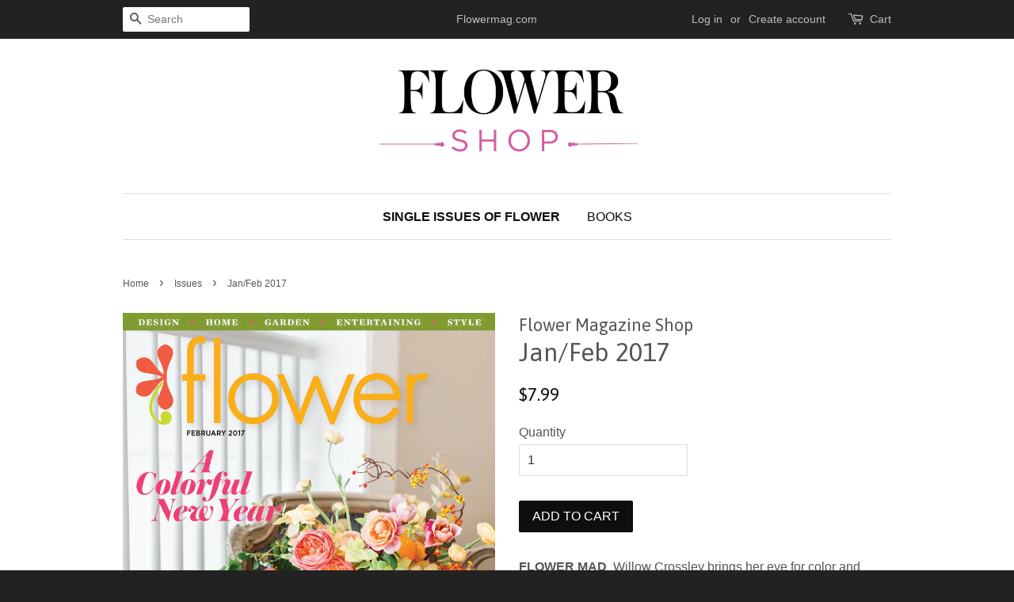

--- FILE ---
content_type: text/html; charset=utf-8
request_url: https://flowermagshop.com/collections/back-issues/products/jan-feb-2017
body_size: 18205
content:
<!doctype html>
<!--[if lt IE 7]><html class="no-js lt-ie9 lt-ie8 lt-ie7" lang="en"> <![endif]-->
<!--[if IE 7]><html class="no-js lt-ie9 lt-ie8" lang="en"> <![endif]-->
<!--[if IE 8]><html class="no-js lt-ie9" lang="en"> <![endif]-->
<!--[if IE 9 ]><html class="ie9 no-js"> <![endif]-->
<!--[if (gt IE 9)|!(IE)]><!--> <html class="no-js"> <!--<![endif]-->
<head>

  <!-- Basic page needs ================================================== -->
  <meta charset="utf-8">
  <meta http-equiv="X-UA-Compatible" content="IE=edge,chrome=1">

  
  <link rel="shortcut icon" href="//flowermagshop.com/cdn/shop/t/4/assets/favicon.png?v=42488399505574022651470970723" type="image/png" />
  

  <!-- Title and description ================================================== -->
  <title>
  Jan/Feb 2017 Issue | Flower Magazine Shop
  </title>

  
  <meta name="description" content="Purchase your copy of the Jan/Feb 2017 issue of Flower Magazine from the Flower Magazine shop. Additional issues of Flower also available for purchase.">
  

  <!-- Social meta ================================================== -->
  

  <meta property="og:type" content="product">
  <meta property="og:title" content="Jan/Feb 2017">
  <meta property="og:url" content="https://flowermagshop.com/products/jan-feb-2017">
  
  <meta property="og:image" content="http://flowermagshop.com/cdn/shop/products/RGB_-_COVER_JanFeb17_newsstand_no_barcode_grande.jpg?v=1571438976">
  <meta property="og:image:secure_url" content="https://flowermagshop.com/cdn/shop/products/RGB_-_COVER_JanFeb17_newsstand_no_barcode_grande.jpg?v=1571438976">
  
  <meta property="og:price:amount" content="7.99">
  <meta property="og:price:currency" content="USD">



  <meta property="og:description" content="Purchase your copy of the Jan/Feb 2017 issue of Flower Magazine from the Flower Magazine shop. Additional issues of Flower also available for purchase.">


<meta property="og:site_name" content="Flower Magazine Shop">


  <meta name="twitter:card" content="summary">



  <meta name="twitter:title" content="Jan/Feb 2017">
  <meta name="twitter:description" content="








FLOWER MAD  Willow Crossley brings her eye for color and pattern to the time-honored art of British floral design
THE WHISPER OF ROSES  In an industry based on artifice, beauty trailblazer Sy">
  <meta name="twitter:image" content="https://flowermagshop.com/cdn/shop/products/RGB_-_COVER_JanFeb17_newsstand_no_barcode_large.jpg?v=1571438976">
  <meta name="twitter:image:width" content="480">
  <meta name="twitter:image:height" content="480">



  <!-- Helpers ================================================== -->
  <link rel="canonical" href="https://flowermagshop.com/products/jan-feb-2017">
  <meta name="viewport" content="width=device-width,initial-scale=1">
  <meta name="theme-color" content="#0e0e0e">

  <!-- CSS ================================================== -->
  <link href="//flowermagshop.com/cdn/shop/t/4/assets/timber.scss.css?v=182857689222256760641653423098" rel="stylesheet" type="text/css" media="all" />
  <link href="//flowermagshop.com/cdn/shop/t/4/assets/theme.scss.css?v=143443903816937000861653423098" rel="stylesheet" type="text/css" media="all" />

  

  
    
    
    <link href="//fonts.googleapis.com/css?family=Asap:400" rel="stylesheet" type="text/css" media="all" />
  




  <!-- Header hook for plugins ================================================== -->
  <script>window.performance && window.performance.mark && window.performance.mark('shopify.content_for_header.start');</script><meta name="facebook-domain-verification" content="n33758mrgtjpv60lm2xb13sfbvhpjh">
<meta name="facebook-domain-verification" content="40rquqa8tyilb516ll5dqn3t8w5bi6">
<meta id="shopify-digital-wallet" name="shopify-digital-wallet" content="/12553241/digital_wallets/dialog">
<meta name="shopify-checkout-api-token" content="80919951ad5e26fc4acbb54d24667a43">
<meta id="in-context-paypal-metadata" data-shop-id="12553241" data-venmo-supported="false" data-environment="production" data-locale="en_US" data-paypal-v4="true" data-currency="USD">
<link rel="alternate" type="application/json+oembed" href="https://flowermagshop.com/products/jan-feb-2017.oembed">
<script async="async" src="/checkouts/internal/preloads.js?locale=en-US"></script>
<link rel="preconnect" href="https://shop.app" crossorigin="anonymous">
<script async="async" src="https://shop.app/checkouts/internal/preloads.js?locale=en-US&shop_id=12553241" crossorigin="anonymous"></script>
<script id="apple-pay-shop-capabilities" type="application/json">{"shopId":12553241,"countryCode":"US","currencyCode":"USD","merchantCapabilities":["supports3DS"],"merchantId":"gid:\/\/shopify\/Shop\/12553241","merchantName":"Flower Magazine Shop","requiredBillingContactFields":["postalAddress","email"],"requiredShippingContactFields":["postalAddress","email"],"shippingType":"shipping","supportedNetworks":["visa","masterCard","amex","discover","elo","jcb"],"total":{"type":"pending","label":"Flower Magazine Shop","amount":"1.00"},"shopifyPaymentsEnabled":true,"supportsSubscriptions":true}</script>
<script id="shopify-features" type="application/json">{"accessToken":"80919951ad5e26fc4acbb54d24667a43","betas":["rich-media-storefront-analytics"],"domain":"flowermagshop.com","predictiveSearch":true,"shopId":12553241,"locale":"en"}</script>
<script>var Shopify = Shopify || {};
Shopify.shop = "shop-flower-magazine.myshopify.com";
Shopify.locale = "en";
Shopify.currency = {"active":"USD","rate":"1.0"};
Shopify.country = "US";
Shopify.theme = {"name":"Minimal","id":123626755,"schema_name":null,"schema_version":null,"theme_store_id":380,"role":"main"};
Shopify.theme.handle = "null";
Shopify.theme.style = {"id":null,"handle":null};
Shopify.cdnHost = "flowermagshop.com/cdn";
Shopify.routes = Shopify.routes || {};
Shopify.routes.root = "/";</script>
<script type="module">!function(o){(o.Shopify=o.Shopify||{}).modules=!0}(window);</script>
<script>!function(o){function n(){var o=[];function n(){o.push(Array.prototype.slice.apply(arguments))}return n.q=o,n}var t=o.Shopify=o.Shopify||{};t.loadFeatures=n(),t.autoloadFeatures=n()}(window);</script>
<script>
  window.ShopifyPay = window.ShopifyPay || {};
  window.ShopifyPay.apiHost = "shop.app\/pay";
  window.ShopifyPay.redirectState = null;
</script>
<script id="shop-js-analytics" type="application/json">{"pageType":"product"}</script>
<script defer="defer" async type="module" src="//flowermagshop.com/cdn/shopifycloud/shop-js/modules/v2/client.init-shop-cart-sync_C5BV16lS.en.esm.js"></script>
<script defer="defer" async type="module" src="//flowermagshop.com/cdn/shopifycloud/shop-js/modules/v2/chunk.common_CygWptCX.esm.js"></script>
<script type="module">
  await import("//flowermagshop.com/cdn/shopifycloud/shop-js/modules/v2/client.init-shop-cart-sync_C5BV16lS.en.esm.js");
await import("//flowermagshop.com/cdn/shopifycloud/shop-js/modules/v2/chunk.common_CygWptCX.esm.js");

  window.Shopify.SignInWithShop?.initShopCartSync?.({"fedCMEnabled":true,"windoidEnabled":true});

</script>
<script>
  window.Shopify = window.Shopify || {};
  if (!window.Shopify.featureAssets) window.Shopify.featureAssets = {};
  window.Shopify.featureAssets['shop-js'] = {"shop-cart-sync":["modules/v2/client.shop-cart-sync_ZFArdW7E.en.esm.js","modules/v2/chunk.common_CygWptCX.esm.js"],"init-fed-cm":["modules/v2/client.init-fed-cm_CmiC4vf6.en.esm.js","modules/v2/chunk.common_CygWptCX.esm.js"],"shop-button":["modules/v2/client.shop-button_tlx5R9nI.en.esm.js","modules/v2/chunk.common_CygWptCX.esm.js"],"shop-cash-offers":["modules/v2/client.shop-cash-offers_DOA2yAJr.en.esm.js","modules/v2/chunk.common_CygWptCX.esm.js","modules/v2/chunk.modal_D71HUcav.esm.js"],"init-windoid":["modules/v2/client.init-windoid_sURxWdc1.en.esm.js","modules/v2/chunk.common_CygWptCX.esm.js"],"shop-toast-manager":["modules/v2/client.shop-toast-manager_ClPi3nE9.en.esm.js","modules/v2/chunk.common_CygWptCX.esm.js"],"init-shop-email-lookup-coordinator":["modules/v2/client.init-shop-email-lookup-coordinator_B8hsDcYM.en.esm.js","modules/v2/chunk.common_CygWptCX.esm.js"],"init-shop-cart-sync":["modules/v2/client.init-shop-cart-sync_C5BV16lS.en.esm.js","modules/v2/chunk.common_CygWptCX.esm.js"],"avatar":["modules/v2/client.avatar_BTnouDA3.en.esm.js"],"pay-button":["modules/v2/client.pay-button_FdsNuTd3.en.esm.js","modules/v2/chunk.common_CygWptCX.esm.js"],"init-customer-accounts":["modules/v2/client.init-customer-accounts_DxDtT_ad.en.esm.js","modules/v2/client.shop-login-button_C5VAVYt1.en.esm.js","modules/v2/chunk.common_CygWptCX.esm.js","modules/v2/chunk.modal_D71HUcav.esm.js"],"init-shop-for-new-customer-accounts":["modules/v2/client.init-shop-for-new-customer-accounts_ChsxoAhi.en.esm.js","modules/v2/client.shop-login-button_C5VAVYt1.en.esm.js","modules/v2/chunk.common_CygWptCX.esm.js","modules/v2/chunk.modal_D71HUcav.esm.js"],"shop-login-button":["modules/v2/client.shop-login-button_C5VAVYt1.en.esm.js","modules/v2/chunk.common_CygWptCX.esm.js","modules/v2/chunk.modal_D71HUcav.esm.js"],"init-customer-accounts-sign-up":["modules/v2/client.init-customer-accounts-sign-up_CPSyQ0Tj.en.esm.js","modules/v2/client.shop-login-button_C5VAVYt1.en.esm.js","modules/v2/chunk.common_CygWptCX.esm.js","modules/v2/chunk.modal_D71HUcav.esm.js"],"shop-follow-button":["modules/v2/client.shop-follow-button_Cva4Ekp9.en.esm.js","modules/v2/chunk.common_CygWptCX.esm.js","modules/v2/chunk.modal_D71HUcav.esm.js"],"checkout-modal":["modules/v2/client.checkout-modal_BPM8l0SH.en.esm.js","modules/v2/chunk.common_CygWptCX.esm.js","modules/v2/chunk.modal_D71HUcav.esm.js"],"lead-capture":["modules/v2/client.lead-capture_Bi8yE_yS.en.esm.js","modules/v2/chunk.common_CygWptCX.esm.js","modules/v2/chunk.modal_D71HUcav.esm.js"],"shop-login":["modules/v2/client.shop-login_D6lNrXab.en.esm.js","modules/v2/chunk.common_CygWptCX.esm.js","modules/v2/chunk.modal_D71HUcav.esm.js"],"payment-terms":["modules/v2/client.payment-terms_CZxnsJam.en.esm.js","modules/v2/chunk.common_CygWptCX.esm.js","modules/v2/chunk.modal_D71HUcav.esm.js"]};
</script>
<script>(function() {
  var isLoaded = false;
  function asyncLoad() {
    if (isLoaded) return;
    isLoaded = true;
    var urls = ["https:\/\/chimpstatic.com\/mcjs-connected\/js\/users\/ce01b2377eb0ef00faa8a79d8\/7ffbd56d495fcf7134f2702a1.js?shop=shop-flower-magazine.myshopify.com","https:\/\/cdn.shopify.com\/s\/files\/1\/1255\/3241\/t\/4\/assets\/globopreorder_init.js?shop=shop-flower-magazine.myshopify.com","https:\/\/bingshoppingtool-t2app-prod.trafficmanager.net\/uet\/tracking_script?shop=shop-flower-magazine.myshopify.com","https:\/\/chimpstatic.com\/mcjs-connected\/js\/users\/ce01b2377eb0ef00faa8a79d8\/4a1694c858504025896f916b1.js?shop=shop-flower-magazine.myshopify.com"];
    for (var i = 0; i < urls.length; i++) {
      var s = document.createElement('script');
      s.type = 'text/javascript';
      s.async = true;
      s.src = urls[i];
      var x = document.getElementsByTagName('script')[0];
      x.parentNode.insertBefore(s, x);
    }
  };
  if(window.attachEvent) {
    window.attachEvent('onload', asyncLoad);
  } else {
    window.addEventListener('load', asyncLoad, false);
  }
})();</script>
<script id="__st">var __st={"a":12553241,"offset":-21600,"reqid":"ef081d3a-0372-41bd-8cbe-a9a95ee825e8-1768731278","pageurl":"flowermagshop.com\/collections\/back-issues\/products\/jan-feb-2017","u":"88e7f07c6df9","p":"product","rtyp":"product","rid":9404498819};</script>
<script>window.ShopifyPaypalV4VisibilityTracking = true;</script>
<script id="captcha-bootstrap">!function(){'use strict';const t='contact',e='account',n='new_comment',o=[[t,t],['blogs',n],['comments',n],[t,'customer']],c=[[e,'customer_login'],[e,'guest_login'],[e,'recover_customer_password'],[e,'create_customer']],r=t=>t.map((([t,e])=>`form[action*='/${t}']:not([data-nocaptcha='true']) input[name='form_type'][value='${e}']`)).join(','),a=t=>()=>t?[...document.querySelectorAll(t)].map((t=>t.form)):[];function s(){const t=[...o],e=r(t);return a(e)}const i='password',u='form_key',d=['recaptcha-v3-token','g-recaptcha-response','h-captcha-response',i],f=()=>{try{return window.sessionStorage}catch{return}},m='__shopify_v',_=t=>t.elements[u];function p(t,e,n=!1){try{const o=window.sessionStorage,c=JSON.parse(o.getItem(e)),{data:r}=function(t){const{data:e,action:n}=t;return t[m]||n?{data:e,action:n}:{data:t,action:n}}(c);for(const[e,n]of Object.entries(r))t.elements[e]&&(t.elements[e].value=n);n&&o.removeItem(e)}catch(o){console.error('form repopulation failed',{error:o})}}const l='form_type',E='cptcha';function T(t){t.dataset[E]=!0}const w=window,h=w.document,L='Shopify',v='ce_forms',y='captcha';let A=!1;((t,e)=>{const n=(g='f06e6c50-85a8-45c8-87d0-21a2b65856fe',I='https://cdn.shopify.com/shopifycloud/storefront-forms-hcaptcha/ce_storefront_forms_captcha_hcaptcha.v1.5.2.iife.js',D={infoText:'Protected by hCaptcha',privacyText:'Privacy',termsText:'Terms'},(t,e,n)=>{const o=w[L][v],c=o.bindForm;if(c)return c(t,g,e,D).then(n);var r;o.q.push([[t,g,e,D],n]),r=I,A||(h.body.append(Object.assign(h.createElement('script'),{id:'captcha-provider',async:!0,src:r})),A=!0)});var g,I,D;w[L]=w[L]||{},w[L][v]=w[L][v]||{},w[L][v].q=[],w[L][y]=w[L][y]||{},w[L][y].protect=function(t,e){n(t,void 0,e),T(t)},Object.freeze(w[L][y]),function(t,e,n,w,h,L){const[v,y,A,g]=function(t,e,n){const i=e?o:[],u=t?c:[],d=[...i,...u],f=r(d),m=r(i),_=r(d.filter((([t,e])=>n.includes(e))));return[a(f),a(m),a(_),s()]}(w,h,L),I=t=>{const e=t.target;return e instanceof HTMLFormElement?e:e&&e.form},D=t=>v().includes(t);t.addEventListener('submit',(t=>{const e=I(t);if(!e)return;const n=D(e)&&!e.dataset.hcaptchaBound&&!e.dataset.recaptchaBound,o=_(e),c=g().includes(e)&&(!o||!o.value);(n||c)&&t.preventDefault(),c&&!n&&(function(t){try{if(!f())return;!function(t){const e=f();if(!e)return;const n=_(t);if(!n)return;const o=n.value;o&&e.removeItem(o)}(t);const e=Array.from(Array(32),(()=>Math.random().toString(36)[2])).join('');!function(t,e){_(t)||t.append(Object.assign(document.createElement('input'),{type:'hidden',name:u})),t.elements[u].value=e}(t,e),function(t,e){const n=f();if(!n)return;const o=[...t.querySelectorAll(`input[type='${i}']`)].map((({name:t})=>t)),c=[...d,...o],r={};for(const[a,s]of new FormData(t).entries())c.includes(a)||(r[a]=s);n.setItem(e,JSON.stringify({[m]:1,action:t.action,data:r}))}(t,e)}catch(e){console.error('failed to persist form',e)}}(e),e.submit())}));const S=(t,e)=>{t&&!t.dataset[E]&&(n(t,e.some((e=>e===t))),T(t))};for(const o of['focusin','change'])t.addEventListener(o,(t=>{const e=I(t);D(e)&&S(e,y())}));const B=e.get('form_key'),M=e.get(l),P=B&&M;t.addEventListener('DOMContentLoaded',(()=>{const t=y();if(P)for(const e of t)e.elements[l].value===M&&p(e,B);[...new Set([...A(),...v().filter((t=>'true'===t.dataset.shopifyCaptcha))])].forEach((e=>S(e,t)))}))}(h,new URLSearchParams(w.location.search),n,t,e,['guest_login'])})(!0,!0)}();</script>
<script integrity="sha256-4kQ18oKyAcykRKYeNunJcIwy7WH5gtpwJnB7kiuLZ1E=" data-source-attribution="shopify.loadfeatures" defer="defer" src="//flowermagshop.com/cdn/shopifycloud/storefront/assets/storefront/load_feature-a0a9edcb.js" crossorigin="anonymous"></script>
<script crossorigin="anonymous" defer="defer" src="//flowermagshop.com/cdn/shopifycloud/storefront/assets/shopify_pay/storefront-65b4c6d7.js?v=20250812"></script>
<script data-source-attribution="shopify.dynamic_checkout.dynamic.init">var Shopify=Shopify||{};Shopify.PaymentButton=Shopify.PaymentButton||{isStorefrontPortableWallets:!0,init:function(){window.Shopify.PaymentButton.init=function(){};var t=document.createElement("script");t.src="https://flowermagshop.com/cdn/shopifycloud/portable-wallets/latest/portable-wallets.en.js",t.type="module",document.head.appendChild(t)}};
</script>
<script data-source-attribution="shopify.dynamic_checkout.buyer_consent">
  function portableWalletsHideBuyerConsent(e){var t=document.getElementById("shopify-buyer-consent"),n=document.getElementById("shopify-subscription-policy-button");t&&n&&(t.classList.add("hidden"),t.setAttribute("aria-hidden","true"),n.removeEventListener("click",e))}function portableWalletsShowBuyerConsent(e){var t=document.getElementById("shopify-buyer-consent"),n=document.getElementById("shopify-subscription-policy-button");t&&n&&(t.classList.remove("hidden"),t.removeAttribute("aria-hidden"),n.addEventListener("click",e))}window.Shopify?.PaymentButton&&(window.Shopify.PaymentButton.hideBuyerConsent=portableWalletsHideBuyerConsent,window.Shopify.PaymentButton.showBuyerConsent=portableWalletsShowBuyerConsent);
</script>
<script data-source-attribution="shopify.dynamic_checkout.cart.bootstrap">document.addEventListener("DOMContentLoaded",(function(){function t(){return document.querySelector("shopify-accelerated-checkout-cart, shopify-accelerated-checkout")}if(t())Shopify.PaymentButton.init();else{new MutationObserver((function(e,n){t()&&(Shopify.PaymentButton.init(),n.disconnect())})).observe(document.body,{childList:!0,subtree:!0})}}));
</script>
<link id="shopify-accelerated-checkout-styles" rel="stylesheet" media="screen" href="https://flowermagshop.com/cdn/shopifycloud/portable-wallets/latest/accelerated-checkout-backwards-compat.css" crossorigin="anonymous">
<style id="shopify-accelerated-checkout-cart">
        #shopify-buyer-consent {
  margin-top: 1em;
  display: inline-block;
  width: 100%;
}

#shopify-buyer-consent.hidden {
  display: none;
}

#shopify-subscription-policy-button {
  background: none;
  border: none;
  padding: 0;
  text-decoration: underline;
  font-size: inherit;
  cursor: pointer;
}

#shopify-subscription-policy-button::before {
  box-shadow: none;
}

      </style>

<script>window.performance && window.performance.mark && window.performance.mark('shopify.content_for_header.end');</script>

<script>
    window.BOLD = window.BOLD || {};
        window.BOLD.options = window.BOLD.options || {};
        window.BOLD.options.settings = window.BOLD.options.settings || {};
        window.BOLD.options.settings.v1_variant_mode = window.BOLD.options.settings.v1_variant_mode || true;
        window.BOLD.options.settings.hybrid_fix_auto_insert_inputs =
        window.BOLD.options.settings.hybrid_fix_auto_insert_inputs || true;
</script>

<script>window.BOLD = window.BOLD || {};
    window.BOLD.common = window.BOLD.common || {};
    window.BOLD.common.Shopify = window.BOLD.common.Shopify || {};
    window.BOLD.common.Shopify.shop = {
      domain: 'flowermagshop.com',
      permanent_domain: 'shop-flower-magazine.myshopify.com',
      url: 'https://flowermagshop.com',
      secure_url: 'https://flowermagshop.com',
      money_format: "${{amount}}",
      currency: "USD"
    };
    window.BOLD.common.Shopify.customer = {
      id: null,
      tags: null,
    };
    window.BOLD.common.Shopify.cart = {"note":null,"attributes":{},"original_total_price":0,"total_price":0,"total_discount":0,"total_weight":0.0,"item_count":0,"items":[],"requires_shipping":false,"currency":"USD","items_subtotal_price":0,"cart_level_discount_applications":[],"checkout_charge_amount":0};
    window.BOLD.common.template = 'product';window.BOLD.common.Shopify.formatMoney = function(money, format) {
        function n(t, e) {
            return "undefined" == typeof t ? e : t
        }
        function r(t, e, r, i) {
            if (e = n(e, 2),
                r = n(r, ","),
                i = n(i, "."),
            isNaN(t) || null == t)
                return 0;
            t = (t / 100).toFixed(e);
            var o = t.split(".")
                , a = o[0].replace(/(\d)(?=(\d\d\d)+(?!\d))/g, "$1" + r)
                , s = o[1] ? i + o[1] : "";
            return a + s
        }
        "string" == typeof money && (money = money.replace(".", ""));
        var i = ""
            , o = /\{\{\s*(\w+)\s*\}\}/
            , a = format || window.BOLD.common.Shopify.shop.money_format || window.Shopify.money_format || "$ {{ amount }}";
        switch (a.match(o)[1]) {
            case "amount":
                i = r(money, 2, ",", ".");
                break;
            case "amount_no_decimals":
                i = r(money, 0, ",", ".");
                break;
            case "amount_with_comma_separator":
                i = r(money, 2, ".", ",");
                break;
            case "amount_no_decimals_with_comma_separator":
                i = r(money, 0, ".", ",");
                break;
            case "amount_with_space_separator":
                i = r(money, 2, " ", ",");
                break;
            case "amount_no_decimals_with_space_separator":
                i = r(money, 0, " ", ",");
                break;
            case "amount_with_apostrophe_separator":
                i = r(money, 2, "'", ".");
                break;
        }
        return a.replace(o, i);
    };
    window.BOLD.common.Shopify.saveProduct = function (handle, product) {
      if (typeof handle === 'string' && typeof window.BOLD.common.Shopify.products[handle] === 'undefined') {
        if (typeof product === 'number') {
          window.BOLD.common.Shopify.handles[product] = handle;
          product = { id: product };
        }
        window.BOLD.common.Shopify.products[handle] = product;
      }
    };
    window.BOLD.common.Shopify.saveVariant = function (variant_id, variant) {
      if (typeof variant_id === 'number' && typeof window.BOLD.common.Shopify.variants[variant_id] === 'undefined') {
        window.BOLD.common.Shopify.variants[variant_id] = variant;
      }
    };window.BOLD.common.Shopify.products = window.BOLD.common.Shopify.products || {};
    window.BOLD.common.Shopify.variants = window.BOLD.common.Shopify.variants || {};
    window.BOLD.common.Shopify.handles = window.BOLD.common.Shopify.handles || {};window.BOLD.common.Shopify.handle = "jan-feb-2017"
window.BOLD.common.Shopify.saveProduct("jan-feb-2017", 9404498819);window.BOLD.common.Shopify.saveVariant(33836865027, { product_id: 9404498819, product_handle: "jan-feb-2017", price: 799, group_id: '', csp_metafield: {}});window.BOLD.apps_installed = {"Product Options":2,"Product Upsell":3} || {};window.BOLD.common.Shopify.saveProduct("flower-magazine-january-february-2026", 9109880668378);window.BOLD.common.Shopify.saveVariant(47203407986906, { product_id: 9109880668378, product_handle: "flower-magazine-january-february-2026", price: 899, group_id: '', csp_metafield: {}});window.BOLD.common.Shopify.saveProduct("flower-magazine-november-december-2025", 9062160367834);window.BOLD.common.Shopify.saveVariant(47045160272090, { product_id: 9062160367834, product_handle: "flower-magazine-november-december-2025", price: 899, group_id: '', csp_metafield: {}});window.BOLD.common.Shopify.saveProduct("flower-magazine-september-october-2025", 9008008823002);window.BOLD.common.Shopify.saveVariant(46818746597594, { product_id: 9008008823002, product_handle: "flower-magazine-september-october-2025", price: 899, group_id: '', csp_metafield: {}});window.BOLD.common.Shopify.saveProduct("flower-magazine-july-august-2025", 8908439093466);window.BOLD.common.Shopify.saveVariant(46578977210586, { product_id: 8908439093466, product_handle: "flower-magazine-july-august-2025", price: 899, group_id: '', csp_metafield: {}});window.BOLD.common.Shopify.saveProduct("flower-magazine-may-june-2025", 8840227619034);window.BOLD.common.Shopify.saveVariant(46378004218074, { product_id: 8840227619034, product_handle: "flower-magazine-may-june-2025", price: 899, group_id: '', csp_metafield: {}});window.BOLD.common.Shopify.saveProduct("flower-magazine-march-april-2025", 8791109599450);window.BOLD.common.Shopify.saveVariant(46201778077914, { product_id: 8791109599450, product_handle: "flower-magazine-march-april-2025", price: 899, group_id: '', csp_metafield: {}});window.BOLD.common.Shopify.saveProduct("flower-magazine-january-february-2025", 8755096191194);window.BOLD.common.Shopify.saveVariant(46086337495258, { product_id: 8755096191194, product_handle: "flower-magazine-january-february-2025", price: 899, group_id: '', csp_metafield: {}});window.BOLD.common.Shopify.saveProduct("flower-magazine-november-december-2024", 8700824420570);window.BOLD.common.Shopify.saveVariant(45916948299994, { product_id: 8700824420570, product_handle: "flower-magazine-november-december-2024", price: 899, group_id: '', csp_metafield: {}});window.BOLD.common.Shopify.saveProduct("flower-magazine-september-october-2024", 8633373720794);window.BOLD.common.Shopify.saveVariant(45688321212634, { product_id: 8633373720794, product_handle: "flower-magazine-september-october-2024", price: 899, group_id: '', csp_metafield: {}});window.BOLD.common.Shopify.saveProduct("july-august-2024", 8559975530714);window.BOLD.common.Shopify.saveVariant(45439732121818, { product_id: 8559975530714, product_handle: "july-august-2024", price: 899, group_id: '', csp_metafield: {}});window.BOLD.common.Shopify.saveProduct("flower-magazine-may-june-2024", 8403186122970);window.BOLD.common.Shopify.saveVariant(45066677321946, { product_id: 8403186122970, product_handle: "flower-magazine-may-june-2024", price: 899, group_id: '', csp_metafield: {}});window.BOLD.common.Shopify.saveProduct("flower-magazine-march-april-2024", 8240240034010);window.BOLD.common.Shopify.saveVariant(44630498083034, { product_id: 8240240034010, product_handle: "flower-magazine-march-april-2024", price: 899, group_id: '', csp_metafield: {}});window.BOLD.common.Shopify.saveProduct("flower-magazine-jan-feb-2024", 8164736565466);window.BOLD.common.Shopify.saveVariant(44359851311322, { product_id: 8164736565466, product_handle: "flower-magazine-jan-feb-2024", price: 899, group_id: '', csp_metafield: {}});window.BOLD.common.Shopify.saveProduct("flower-magazine-november-december-2023", 8091996160218);window.BOLD.common.Shopify.saveVariant(44184785420506, { product_id: 8091996160218, product_handle: "flower-magazine-november-december-2023", price: 899, group_id: '', csp_metafield: {}});window.BOLD.common.Shopify.saveProduct("flower-magazine-september-october-2023", 8047648047322);window.BOLD.common.Shopify.saveVariant(44068832510170, { product_id: 8047648047322, product_handle: "flower-magazine-september-october-2023", price: 899, group_id: '', csp_metafield: {}});window.BOLD.common.Shopify.saveProduct("flower-magazine-july-august-2023", 8012075696346);window.BOLD.common.Shopify.saveVariant(43974521618650, { product_id: 8012075696346, product_handle: "flower-magazine-july-august-2023", price: 899, group_id: '', csp_metafield: {}});window.BOLD.common.Shopify.saveProduct("flower-magazine-may-june-2023", 7970085437658);window.BOLD.common.Shopify.saveVariant(43866664141018, { product_id: 7970085437658, product_handle: "flower-magazine-may-june-2023", price: 899, group_id: '', csp_metafield: {}});window.BOLD.common.Shopify.saveProduct("flower-magazine-mar-apr-2023", 7932811509978);window.BOLD.common.Shopify.saveVariant(43746810888410, { product_id: 7932811509978, product_handle: "flower-magazine-mar-apr-2023", price: 899, group_id: '', csp_metafield: {}});window.BOLD.common.Shopify.saveProduct("flower-magazine-jan-feb-2023", 7899745812698);window.BOLD.common.Shopify.saveVariant(43623694237914, { product_id: 7899745812698, product_handle: "flower-magazine-jan-feb-2023", price: 899, group_id: '', csp_metafield: {}});window.BOLD.common.Shopify.saveProduct("nov-dec-2022", 7828986298586);window.BOLD.common.Shopify.saveVariant(43406892204250, { product_id: 7828986298586, product_handle: "nov-dec-2022", price: 799, group_id: '', csp_metafield: {}});window.BOLD.common.Shopify.saveProduct("sept-oct-2022", 7735670309082);window.BOLD.common.Shopify.saveVariant(43112859369690, { product_id: 7735670309082, product_handle: "sept-oct-2022", price: 799, group_id: '', csp_metafield: {}});window.BOLD.common.Shopify.saveProduct("july-aug-2022", 7665060806874);window.BOLD.common.Shopify.saveVariant(42872599052506, { product_id: 7665060806874, product_handle: "july-aug-2022", price: 799, group_id: '', csp_metafield: {}});window.BOLD.common.Shopify.saveProduct("may-june-2022", 7606243066074);window.BOLD.common.Shopify.saveVariant(42652336292058, { product_id: 7606243066074, product_handle: "may-june-2022", price: 799, group_id: '', csp_metafield: {}});window.BOLD.common.Shopify.saveProduct("march-april-2022", 7555507880154);window.BOLD.common.Shopify.saveVariant(42446013628634, { product_id: 7555507880154, product_handle: "march-april-2022", price: 799, group_id: '', csp_metafield: {}});window.BOLD.common.Shopify.saveProduct("jan-feb-2022", 7504531947738);window.BOLD.common.Shopify.saveVariant(42256781279450, { product_id: 7504531947738, product_handle: "jan-feb-2022", price: 799, group_id: '', csp_metafield: {}});window.BOLD.common.Shopify.saveProduct("nov-dec-2021", 7035249983665);window.BOLD.common.Shopify.saveVariant(41058568339633, { product_id: 7035249983665, product_handle: "nov-dec-2021", price: 799, group_id: '', csp_metafield: {}});window.BOLD.common.Shopify.saveProduct("sept-oct-2021", 6904207769777);window.BOLD.common.Shopify.saveVariant(40597756838065, { product_id: 6904207769777, product_handle: "sept-oct-2021", price: 799, group_id: '', csp_metafield: {}});window.BOLD.common.Shopify.saveProduct("julyaug-2021", 6820167909553);window.BOLD.common.Shopify.saveVariant(40329990439089, { product_id: 6820167909553, product_handle: "julyaug-2021", price: 799, group_id: '', csp_metafield: {}});window.BOLD.common.Shopify.saveProduct("may-june-2021", 6683296235697);window.BOLD.common.Shopify.saveVariant(39759364260017, { product_id: 6683296235697, product_handle: "may-june-2021", price: 799, group_id: '', csp_metafield: {}});window.BOLD.common.Shopify.saveProduct("march-april-2021", 6540263784625);window.BOLD.common.Shopify.saveVariant(39260552954033, { product_id: 6540263784625, product_handle: "march-april-2021", price: 799, group_id: '', csp_metafield: {}});window.BOLD.common.Shopify.saveProduct("jan-feb-2021", 6178124169393);window.BOLD.common.Shopify.saveVariant(37849331957937, { product_id: 6178124169393, product_handle: "jan-feb-2021", price: 799, group_id: '', csp_metafield: {}});window.BOLD.common.Shopify.saveProduct("nov-dec-2020", 4602640597107);window.BOLD.common.Shopify.saveVariant(32074085335155, { product_id: 4602640597107, product_handle: "nov-dec-2020", price: 799, group_id: '', csp_metafield: {}});window.BOLD.common.Shopify.saveProduct("sept-oct-2020", 4572738617459);window.BOLD.common.Shopify.saveVariant(31986894798963, { product_id: 4572738617459, product_handle: "sept-oct-2020", price: 799, group_id: '', csp_metafield: {}});window.BOLD.common.Shopify.saveProduct("july-aug-2020", 4535015014515);window.BOLD.common.Shopify.saveVariant(31847290404979, { product_id: 4535015014515, product_handle: "july-aug-2020", price: 799, group_id: '', csp_metafield: {}});window.BOLD.common.Shopify.saveProduct("may-june-2020", 4454521012339);window.BOLD.common.Shopify.saveVariant(31535250407539, { product_id: 4454521012339, product_handle: "may-june-2020", price: 799, group_id: '', csp_metafield: {}});window.BOLD.common.Shopify.saveProduct("march-april-2020", 4408940593267);window.BOLD.common.Shopify.saveVariant(31395944366195, { product_id: 4408940593267, product_handle: "march-april-2020", price: 799, group_id: '', csp_metafield: {}});window.BOLD.common.Shopify.saveProduct("jan-feb-2020", 4392062713971);window.BOLD.common.Shopify.saveVariant(31331392290931, { product_id: 4392062713971, product_handle: "jan-feb-2020", price: 799, group_id: '', csp_metafield: {}});window.BOLD.common.Shopify.saveProduct("nov-dec-2019", 4329773564019);window.BOLD.common.Shopify.saveVariant(31075746480243, { product_id: 4329773564019, product_handle: "nov-dec-2019", price: 799, group_id: '', csp_metafield: {}});window.BOLD.common.Shopify.saveProduct("sept-oct-2019", 3946776428659);window.BOLD.common.Shopify.saveVariant(29509718442099, { product_id: 3946776428659, product_handle: "sept-oct-2019", price: 799, group_id: '', csp_metafield: {}});window.BOLD.common.Shopify.saveProduct("july-aug-2019", 3827822821491);window.BOLD.common.Shopify.saveVariant(29068355534963, { product_id: 3827822821491, product_handle: "july-aug-2019", price: 799, group_id: '', csp_metafield: {}});window.BOLD.common.Shopify.saveProduct("may-june-2019", 2041098272883);window.BOLD.common.Shopify.saveVariant(18582812229747, { product_id: 2041098272883, product_handle: "may-june-2019", price: 799, group_id: '', csp_metafield: {}});window.BOLD.common.Shopify.saveProduct("march-april-2019", 1947052441715);window.BOLD.common.Shopify.saveVariant(18220631228531, { product_id: 1947052441715, product_handle: "march-april-2019", price: 799, group_id: '', csp_metafield: {}});window.BOLD.common.Shopify.saveProduct("jan-feb-2019", 1888172933235);window.BOLD.common.Shopify.saveVariant(18087962738803, { product_id: 1888172933235, product_handle: "jan-feb-2019", price: 799, group_id: '', csp_metafield: {}});window.BOLD.common.Shopify.saveProduct("nov-dec-2018", 1734281592947);window.BOLD.common.Shopify.saveVariant(17092768989299, { product_id: 1734281592947, product_handle: "nov-dec-2018", price: 799, group_id: '', csp_metafield: {}});window.BOLD.common.Shopify.saveProduct("sept-oct-2018", 1466399522931);window.BOLD.common.Shopify.saveVariant(14725777817715, { product_id: 1466399522931, product_handle: "sept-oct-2018", price: 799, group_id: '', csp_metafield: {}});window.BOLD.common.Shopify.saveProduct("july-aug-2018", 1027993174131);window.BOLD.common.Shopify.saveVariant(10856598143091, { product_id: 1027993174131, product_handle: "july-aug-2018", price: 799, group_id: '', csp_metafield: {}});window.BOLD.common.Shopify.saveProduct("may-june-2018", 793572212851);window.BOLD.common.Shopify.saveVariant(8755934101619, { product_id: 793572212851, product_handle: "may-june-2018", price: 799, group_id: '', csp_metafield: {}});window.BOLD.common.Shopify.saveProduct("march-april-2018", 452404248607);window.BOLD.common.Shopify.saveVariant(5591576379423, { product_id: 452404248607, product_handle: "march-april-2018", price: 799, group_id: '', csp_metafield: {}});window.BOLD.common.Shopify.saveProduct("jan-feb-2018", 433128243231);window.BOLD.common.Shopify.saveVariant(5506115141663, { product_id: 433128243231, product_handle: "jan-feb-2018", price: 799, group_id: '', csp_metafield: {}});window.BOLD.common.Shopify.saveProduct("nov-dec-2017", 288793264159);window.BOLD.common.Shopify.saveVariant(3888346759199, { product_id: 288793264159, product_handle: "nov-dec-2017", price: 799, group_id: '', csp_metafield: {}});window.BOLD.common.Shopify.metafields = window.BOLD.common.Shopify.metafields || {};window.BOLD.common.Shopify.metafields["bold_rp"] = {};window.BOLD.common.Shopify.metafields["bold_csp_defaults"] = {};window.BOLD.common.cacheParams = window.BOLD.common.cacheParams || {};
    window.BOLD.common.cacheParams.options = 1667951597;
</script>

<script>
    window.BOLD.common.cacheParams.options = 1768400405;
</script>
<link href="//flowermagshop.com/cdn/shop/t/4/assets/bold-options.css?v=123160307633435409531662667450" rel="stylesheet" type="text/css" media="all" />
<script defer src="https://options.shopapps.site/js/options.js"></script>
<script>
</script>
<link href="//flowermagshop.com/cdn/shop/t/4/assets/bold-upsell.css?v=51915886505602322711663364080" rel="stylesheet" type="text/css" media="all" />
<link href="//flowermagshop.com/cdn/shop/t/4/assets/bold-upsell-custom.css?v=150135899998303055901663364081" rel="stylesheet" type="text/css" media="all" />

  

<!--[if lt IE 9]>
<script src="//cdnjs.cloudflare.com/ajax/libs/html5shiv/3.7.2/html5shiv.min.js" type="text/javascript"></script>
<script src="//flowermagshop.com/cdn/shop/t/4/assets/respond.min.js?v=52248677837542619231470970422" type="text/javascript"></script>
<link href="//flowermagshop.com/cdn/shop/t/4/assets/respond-proxy.html" id="respond-proxy" rel="respond-proxy" />
<link href="//flowermagshop.com/search?q=e3ddde2be7b2d9df989fbe5fa8bb4f1b" id="respond-redirect" rel="respond-redirect" />
<script src="//flowermagshop.com/search?q=e3ddde2be7b2d9df989fbe5fa8bb4f1b" type="text/javascript"></script>
<![endif]-->



  <script src="//ajax.googleapis.com/ajax/libs/jquery/1.11.0/jquery.min.js" type="text/javascript"></script>
  <script src="//flowermagshop.com/cdn/shop/t/4/assets/modernizr.min.js?v=26620055551102246001470970422" type="text/javascript"></script>

  
  

<script src="//staticxx.s3.amazonaws.com/aio_stats_lib_v1.min.js?v=1.0"></script><link href="https://monorail-edge.shopifysvc.com" rel="dns-prefetch">
<script>(function(){if ("sendBeacon" in navigator && "performance" in window) {try {var session_token_from_headers = performance.getEntriesByType('navigation')[0].serverTiming.find(x => x.name == '_s').description;} catch {var session_token_from_headers = undefined;}var session_cookie_matches = document.cookie.match(/_shopify_s=([^;]*)/);var session_token_from_cookie = session_cookie_matches && session_cookie_matches.length === 2 ? session_cookie_matches[1] : "";var session_token = session_token_from_headers || session_token_from_cookie || "";function handle_abandonment_event(e) {var entries = performance.getEntries().filter(function(entry) {return /monorail-edge.shopifysvc.com/.test(entry.name);});if (!window.abandonment_tracked && entries.length === 0) {window.abandonment_tracked = true;var currentMs = Date.now();var navigation_start = performance.timing.navigationStart;var payload = {shop_id: 12553241,url: window.location.href,navigation_start,duration: currentMs - navigation_start,session_token,page_type: "product"};window.navigator.sendBeacon("https://monorail-edge.shopifysvc.com/v1/produce", JSON.stringify({schema_id: "online_store_buyer_site_abandonment/1.1",payload: payload,metadata: {event_created_at_ms: currentMs,event_sent_at_ms: currentMs}}));}}window.addEventListener('pagehide', handle_abandonment_event);}}());</script>
<script id="web-pixels-manager-setup">(function e(e,d,r,n,o){if(void 0===o&&(o={}),!Boolean(null===(a=null===(i=window.Shopify)||void 0===i?void 0:i.analytics)||void 0===a?void 0:a.replayQueue)){var i,a;window.Shopify=window.Shopify||{};var t=window.Shopify;t.analytics=t.analytics||{};var s=t.analytics;s.replayQueue=[],s.publish=function(e,d,r){return s.replayQueue.push([e,d,r]),!0};try{self.performance.mark("wpm:start")}catch(e){}var l=function(){var e={modern:/Edge?\/(1{2}[4-9]|1[2-9]\d|[2-9]\d{2}|\d{4,})\.\d+(\.\d+|)|Firefox\/(1{2}[4-9]|1[2-9]\d|[2-9]\d{2}|\d{4,})\.\d+(\.\d+|)|Chrom(ium|e)\/(9{2}|\d{3,})\.\d+(\.\d+|)|(Maci|X1{2}).+ Version\/(15\.\d+|(1[6-9]|[2-9]\d|\d{3,})\.\d+)([,.]\d+|)( \(\w+\)|)( Mobile\/\w+|) Safari\/|Chrome.+OPR\/(9{2}|\d{3,})\.\d+\.\d+|(CPU[ +]OS|iPhone[ +]OS|CPU[ +]iPhone|CPU IPhone OS|CPU iPad OS)[ +]+(15[._]\d+|(1[6-9]|[2-9]\d|\d{3,})[._]\d+)([._]\d+|)|Android:?[ /-](13[3-9]|1[4-9]\d|[2-9]\d{2}|\d{4,})(\.\d+|)(\.\d+|)|Android.+Firefox\/(13[5-9]|1[4-9]\d|[2-9]\d{2}|\d{4,})\.\d+(\.\d+|)|Android.+Chrom(ium|e)\/(13[3-9]|1[4-9]\d|[2-9]\d{2}|\d{4,})\.\d+(\.\d+|)|SamsungBrowser\/([2-9]\d|\d{3,})\.\d+/,legacy:/Edge?\/(1[6-9]|[2-9]\d|\d{3,})\.\d+(\.\d+|)|Firefox\/(5[4-9]|[6-9]\d|\d{3,})\.\d+(\.\d+|)|Chrom(ium|e)\/(5[1-9]|[6-9]\d|\d{3,})\.\d+(\.\d+|)([\d.]+$|.*Safari\/(?![\d.]+ Edge\/[\d.]+$))|(Maci|X1{2}).+ Version\/(10\.\d+|(1[1-9]|[2-9]\d|\d{3,})\.\d+)([,.]\d+|)( \(\w+\)|)( Mobile\/\w+|) Safari\/|Chrome.+OPR\/(3[89]|[4-9]\d|\d{3,})\.\d+\.\d+|(CPU[ +]OS|iPhone[ +]OS|CPU[ +]iPhone|CPU IPhone OS|CPU iPad OS)[ +]+(10[._]\d+|(1[1-9]|[2-9]\d|\d{3,})[._]\d+)([._]\d+|)|Android:?[ /-](13[3-9]|1[4-9]\d|[2-9]\d{2}|\d{4,})(\.\d+|)(\.\d+|)|Mobile Safari.+OPR\/([89]\d|\d{3,})\.\d+\.\d+|Android.+Firefox\/(13[5-9]|1[4-9]\d|[2-9]\d{2}|\d{4,})\.\d+(\.\d+|)|Android.+Chrom(ium|e)\/(13[3-9]|1[4-9]\d|[2-9]\d{2}|\d{4,})\.\d+(\.\d+|)|Android.+(UC? ?Browser|UCWEB|U3)[ /]?(15\.([5-9]|\d{2,})|(1[6-9]|[2-9]\d|\d{3,})\.\d+)\.\d+|SamsungBrowser\/(5\.\d+|([6-9]|\d{2,})\.\d+)|Android.+MQ{2}Browser\/(14(\.(9|\d{2,})|)|(1[5-9]|[2-9]\d|\d{3,})(\.\d+|))(\.\d+|)|K[Aa][Ii]OS\/(3\.\d+|([4-9]|\d{2,})\.\d+)(\.\d+|)/},d=e.modern,r=e.legacy,n=navigator.userAgent;return n.match(d)?"modern":n.match(r)?"legacy":"unknown"}(),u="modern"===l?"modern":"legacy",c=(null!=n?n:{modern:"",legacy:""})[u],f=function(e){return[e.baseUrl,"/wpm","/b",e.hashVersion,"modern"===e.buildTarget?"m":"l",".js"].join("")}({baseUrl:d,hashVersion:r,buildTarget:u}),m=function(e){var d=e.version,r=e.bundleTarget,n=e.surface,o=e.pageUrl,i=e.monorailEndpoint;return{emit:function(e){var a=e.status,t=e.errorMsg,s=(new Date).getTime(),l=JSON.stringify({metadata:{event_sent_at_ms:s},events:[{schema_id:"web_pixels_manager_load/3.1",payload:{version:d,bundle_target:r,page_url:o,status:a,surface:n,error_msg:t},metadata:{event_created_at_ms:s}}]});if(!i)return console&&console.warn&&console.warn("[Web Pixels Manager] No Monorail endpoint provided, skipping logging."),!1;try{return self.navigator.sendBeacon.bind(self.navigator)(i,l)}catch(e){}var u=new XMLHttpRequest;try{return u.open("POST",i,!0),u.setRequestHeader("Content-Type","text/plain"),u.send(l),!0}catch(e){return console&&console.warn&&console.warn("[Web Pixels Manager] Got an unhandled error while logging to Monorail."),!1}}}}({version:r,bundleTarget:l,surface:e.surface,pageUrl:self.location.href,monorailEndpoint:e.monorailEndpoint});try{o.browserTarget=l,function(e){var d=e.src,r=e.async,n=void 0===r||r,o=e.onload,i=e.onerror,a=e.sri,t=e.scriptDataAttributes,s=void 0===t?{}:t,l=document.createElement("script"),u=document.querySelector("head"),c=document.querySelector("body");if(l.async=n,l.src=d,a&&(l.integrity=a,l.crossOrigin="anonymous"),s)for(var f in s)if(Object.prototype.hasOwnProperty.call(s,f))try{l.dataset[f]=s[f]}catch(e){}if(o&&l.addEventListener("load",o),i&&l.addEventListener("error",i),u)u.appendChild(l);else{if(!c)throw new Error("Did not find a head or body element to append the script");c.appendChild(l)}}({src:f,async:!0,onload:function(){if(!function(){var e,d;return Boolean(null===(d=null===(e=window.Shopify)||void 0===e?void 0:e.analytics)||void 0===d?void 0:d.initialized)}()){var d=window.webPixelsManager.init(e)||void 0;if(d){var r=window.Shopify.analytics;r.replayQueue.forEach((function(e){var r=e[0],n=e[1],o=e[2];d.publishCustomEvent(r,n,o)})),r.replayQueue=[],r.publish=d.publishCustomEvent,r.visitor=d.visitor,r.initialized=!0}}},onerror:function(){return m.emit({status:"failed",errorMsg:"".concat(f," has failed to load")})},sri:function(e){var d=/^sha384-[A-Za-z0-9+/=]+$/;return"string"==typeof e&&d.test(e)}(c)?c:"",scriptDataAttributes:o}),m.emit({status:"loading"})}catch(e){m.emit({status:"failed",errorMsg:(null==e?void 0:e.message)||"Unknown error"})}}})({shopId: 12553241,storefrontBaseUrl: "https://flowermagshop.com",extensionsBaseUrl: "https://extensions.shopifycdn.com/cdn/shopifycloud/web-pixels-manager",monorailEndpoint: "https://monorail-edge.shopifysvc.com/unstable/produce_batch",surface: "storefront-renderer",enabledBetaFlags: ["2dca8a86"],webPixelsConfigList: [{"id":"215089370","configuration":"{\"pixel_id\":\"329291094154983\",\"pixel_type\":\"facebook_pixel\",\"metaapp_system_user_token\":\"-\"}","eventPayloadVersion":"v1","runtimeContext":"OPEN","scriptVersion":"ca16bc87fe92b6042fbaa3acc2fbdaa6","type":"APP","apiClientId":2329312,"privacyPurposes":["ANALYTICS","MARKETING","SALE_OF_DATA"],"dataSharingAdjustments":{"protectedCustomerApprovalScopes":["read_customer_address","read_customer_email","read_customer_name","read_customer_personal_data","read_customer_phone"]}},{"id":"61702362","configuration":"{\"tagID\":\"2614390622326\"}","eventPayloadVersion":"v1","runtimeContext":"STRICT","scriptVersion":"18031546ee651571ed29edbe71a3550b","type":"APP","apiClientId":3009811,"privacyPurposes":["ANALYTICS","MARKETING","SALE_OF_DATA"],"dataSharingAdjustments":{"protectedCustomerApprovalScopes":["read_customer_address","read_customer_email","read_customer_name","read_customer_personal_data","read_customer_phone"]}},{"id":"68845786","eventPayloadVersion":"v1","runtimeContext":"LAX","scriptVersion":"1","type":"CUSTOM","privacyPurposes":["ANALYTICS"],"name":"Google Analytics tag (migrated)"},{"id":"shopify-app-pixel","configuration":"{}","eventPayloadVersion":"v1","runtimeContext":"STRICT","scriptVersion":"0450","apiClientId":"shopify-pixel","type":"APP","privacyPurposes":["ANALYTICS","MARKETING"]},{"id":"shopify-custom-pixel","eventPayloadVersion":"v1","runtimeContext":"LAX","scriptVersion":"0450","apiClientId":"shopify-pixel","type":"CUSTOM","privacyPurposes":["ANALYTICS","MARKETING"]}],isMerchantRequest: false,initData: {"shop":{"name":"Flower Magazine Shop","paymentSettings":{"currencyCode":"USD"},"myshopifyDomain":"shop-flower-magazine.myshopify.com","countryCode":"US","storefrontUrl":"https:\/\/flowermagshop.com"},"customer":null,"cart":null,"checkout":null,"productVariants":[{"price":{"amount":7.99,"currencyCode":"USD"},"product":{"title":"Jan\/Feb 2017","vendor":"Flower Magazine Shop","id":"9404498819","untranslatedTitle":"Jan\/Feb 2017","url":"\/products\/jan-feb-2017","type":"Magazine"},"id":"33836865027","image":{"src":"\/\/flowermagshop.com\/cdn\/shop\/products\/RGB_-_COVER_JanFeb17_newsstand_no_barcode.jpg?v=1571438976"},"sku":"","title":"Default Title","untranslatedTitle":"Default Title"}],"purchasingCompany":null},},"https://flowermagshop.com/cdn","fcfee988w5aeb613cpc8e4bc33m6693e112",{"modern":"","legacy":""},{"shopId":"12553241","storefrontBaseUrl":"https:\/\/flowermagshop.com","extensionBaseUrl":"https:\/\/extensions.shopifycdn.com\/cdn\/shopifycloud\/web-pixels-manager","surface":"storefront-renderer","enabledBetaFlags":"[\"2dca8a86\"]","isMerchantRequest":"false","hashVersion":"fcfee988w5aeb613cpc8e4bc33m6693e112","publish":"custom","events":"[[\"page_viewed\",{}],[\"product_viewed\",{\"productVariant\":{\"price\":{\"amount\":7.99,\"currencyCode\":\"USD\"},\"product\":{\"title\":\"Jan\/Feb 2017\",\"vendor\":\"Flower Magazine Shop\",\"id\":\"9404498819\",\"untranslatedTitle\":\"Jan\/Feb 2017\",\"url\":\"\/products\/jan-feb-2017\",\"type\":\"Magazine\"},\"id\":\"33836865027\",\"image\":{\"src\":\"\/\/flowermagshop.com\/cdn\/shop\/products\/RGB_-_COVER_JanFeb17_newsstand_no_barcode.jpg?v=1571438976\"},\"sku\":\"\",\"title\":\"Default Title\",\"untranslatedTitle\":\"Default Title\"}}]]"});</script><script>
  window.ShopifyAnalytics = window.ShopifyAnalytics || {};
  window.ShopifyAnalytics.meta = window.ShopifyAnalytics.meta || {};
  window.ShopifyAnalytics.meta.currency = 'USD';
  var meta = {"product":{"id":9404498819,"gid":"gid:\/\/shopify\/Product\/9404498819","vendor":"Flower Magazine Shop","type":"Magazine","handle":"jan-feb-2017","variants":[{"id":33836865027,"price":799,"name":"Jan\/Feb 2017","public_title":null,"sku":""}],"remote":false},"page":{"pageType":"product","resourceType":"product","resourceId":9404498819,"requestId":"ef081d3a-0372-41bd-8cbe-a9a95ee825e8-1768731278"}};
  for (var attr in meta) {
    window.ShopifyAnalytics.meta[attr] = meta[attr];
  }
</script>
<script class="analytics">
  (function () {
    var customDocumentWrite = function(content) {
      var jquery = null;

      if (window.jQuery) {
        jquery = window.jQuery;
      } else if (window.Checkout && window.Checkout.$) {
        jquery = window.Checkout.$;
      }

      if (jquery) {
        jquery('body').append(content);
      }
    };

    var hasLoggedConversion = function(token) {
      if (token) {
        return document.cookie.indexOf('loggedConversion=' + token) !== -1;
      }
      return false;
    }

    var setCookieIfConversion = function(token) {
      if (token) {
        var twoMonthsFromNow = new Date(Date.now());
        twoMonthsFromNow.setMonth(twoMonthsFromNow.getMonth() + 2);

        document.cookie = 'loggedConversion=' + token + '; expires=' + twoMonthsFromNow;
      }
    }

    var trekkie = window.ShopifyAnalytics.lib = window.trekkie = window.trekkie || [];
    if (trekkie.integrations) {
      return;
    }
    trekkie.methods = [
      'identify',
      'page',
      'ready',
      'track',
      'trackForm',
      'trackLink'
    ];
    trekkie.factory = function(method) {
      return function() {
        var args = Array.prototype.slice.call(arguments);
        args.unshift(method);
        trekkie.push(args);
        return trekkie;
      };
    };
    for (var i = 0; i < trekkie.methods.length; i++) {
      var key = trekkie.methods[i];
      trekkie[key] = trekkie.factory(key);
    }
    trekkie.load = function(config) {
      trekkie.config = config || {};
      trekkie.config.initialDocumentCookie = document.cookie;
      var first = document.getElementsByTagName('script')[0];
      var script = document.createElement('script');
      script.type = 'text/javascript';
      script.onerror = function(e) {
        var scriptFallback = document.createElement('script');
        scriptFallback.type = 'text/javascript';
        scriptFallback.onerror = function(error) {
                var Monorail = {
      produce: function produce(monorailDomain, schemaId, payload) {
        var currentMs = new Date().getTime();
        var event = {
          schema_id: schemaId,
          payload: payload,
          metadata: {
            event_created_at_ms: currentMs,
            event_sent_at_ms: currentMs
          }
        };
        return Monorail.sendRequest("https://" + monorailDomain + "/v1/produce", JSON.stringify(event));
      },
      sendRequest: function sendRequest(endpointUrl, payload) {
        // Try the sendBeacon API
        if (window && window.navigator && typeof window.navigator.sendBeacon === 'function' && typeof window.Blob === 'function' && !Monorail.isIos12()) {
          var blobData = new window.Blob([payload], {
            type: 'text/plain'
          });

          if (window.navigator.sendBeacon(endpointUrl, blobData)) {
            return true;
          } // sendBeacon was not successful

        } // XHR beacon

        var xhr = new XMLHttpRequest();

        try {
          xhr.open('POST', endpointUrl);
          xhr.setRequestHeader('Content-Type', 'text/plain');
          xhr.send(payload);
        } catch (e) {
          console.log(e);
        }

        return false;
      },
      isIos12: function isIos12() {
        return window.navigator.userAgent.lastIndexOf('iPhone; CPU iPhone OS 12_') !== -1 || window.navigator.userAgent.lastIndexOf('iPad; CPU OS 12_') !== -1;
      }
    };
    Monorail.produce('monorail-edge.shopifysvc.com',
      'trekkie_storefront_load_errors/1.1',
      {shop_id: 12553241,
      theme_id: 123626755,
      app_name: "storefront",
      context_url: window.location.href,
      source_url: "//flowermagshop.com/cdn/s/trekkie.storefront.cd680fe47e6c39ca5d5df5f0a32d569bc48c0f27.min.js"});

        };
        scriptFallback.async = true;
        scriptFallback.src = '//flowermagshop.com/cdn/s/trekkie.storefront.cd680fe47e6c39ca5d5df5f0a32d569bc48c0f27.min.js';
        first.parentNode.insertBefore(scriptFallback, first);
      };
      script.async = true;
      script.src = '//flowermagshop.com/cdn/s/trekkie.storefront.cd680fe47e6c39ca5d5df5f0a32d569bc48c0f27.min.js';
      first.parentNode.insertBefore(script, first);
    };
    trekkie.load(
      {"Trekkie":{"appName":"storefront","development":false,"defaultAttributes":{"shopId":12553241,"isMerchantRequest":null,"themeId":123626755,"themeCityHash":"18364186604436658973","contentLanguage":"en","currency":"USD","eventMetadataId":"0d2047c6-4a84-4e31-9b78-81128a356dfa"},"isServerSideCookieWritingEnabled":true,"monorailRegion":"shop_domain","enabledBetaFlags":["65f19447"]},"Session Attribution":{},"S2S":{"facebookCapiEnabled":false,"source":"trekkie-storefront-renderer","apiClientId":580111}}
    );

    var loaded = false;
    trekkie.ready(function() {
      if (loaded) return;
      loaded = true;

      window.ShopifyAnalytics.lib = window.trekkie;

      var originalDocumentWrite = document.write;
      document.write = customDocumentWrite;
      try { window.ShopifyAnalytics.merchantGoogleAnalytics.call(this); } catch(error) {};
      document.write = originalDocumentWrite;

      window.ShopifyAnalytics.lib.page(null,{"pageType":"product","resourceType":"product","resourceId":9404498819,"requestId":"ef081d3a-0372-41bd-8cbe-a9a95ee825e8-1768731278","shopifyEmitted":true});

      var match = window.location.pathname.match(/checkouts\/(.+)\/(thank_you|post_purchase)/)
      var token = match? match[1]: undefined;
      if (!hasLoggedConversion(token)) {
        setCookieIfConversion(token);
        window.ShopifyAnalytics.lib.track("Viewed Product",{"currency":"USD","variantId":33836865027,"productId":9404498819,"productGid":"gid:\/\/shopify\/Product\/9404498819","name":"Jan\/Feb 2017","price":"7.99","sku":"","brand":"Flower Magazine Shop","variant":null,"category":"Magazine","nonInteraction":true,"remote":false},undefined,undefined,{"shopifyEmitted":true});
      window.ShopifyAnalytics.lib.track("monorail:\/\/trekkie_storefront_viewed_product\/1.1",{"currency":"USD","variantId":33836865027,"productId":9404498819,"productGid":"gid:\/\/shopify\/Product\/9404498819","name":"Jan\/Feb 2017","price":"7.99","sku":"","brand":"Flower Magazine Shop","variant":null,"category":"Magazine","nonInteraction":true,"remote":false,"referer":"https:\/\/flowermagshop.com\/collections\/back-issues\/products\/jan-feb-2017"});
      }
    });


        var eventsListenerScript = document.createElement('script');
        eventsListenerScript.async = true;
        eventsListenerScript.src = "//flowermagshop.com/cdn/shopifycloud/storefront/assets/shop_events_listener-3da45d37.js";
        document.getElementsByTagName('head')[0].appendChild(eventsListenerScript);

})();</script>
  <script>
  if (!window.ga || (window.ga && typeof window.ga !== 'function')) {
    window.ga = function ga() {
      (window.ga.q = window.ga.q || []).push(arguments);
      if (window.Shopify && window.Shopify.analytics && typeof window.Shopify.analytics.publish === 'function') {
        window.Shopify.analytics.publish("ga_stub_called", {}, {sendTo: "google_osp_migration"});
      }
      console.error("Shopify's Google Analytics stub called with:", Array.from(arguments), "\nSee https://help.shopify.com/manual/promoting-marketing/pixels/pixel-migration#google for more information.");
    };
    if (window.Shopify && window.Shopify.analytics && typeof window.Shopify.analytics.publish === 'function') {
      window.Shopify.analytics.publish("ga_stub_initialized", {}, {sendTo: "google_osp_migration"});
    }
  }
</script>
<script
  defer
  src="https://flowermagshop.com/cdn/shopifycloud/perf-kit/shopify-perf-kit-3.0.4.min.js"
  data-application="storefront-renderer"
  data-shop-id="12553241"
  data-render-region="gcp-us-central1"
  data-page-type="product"
  data-theme-instance-id="123626755"
  data-theme-name=""
  data-theme-version=""
  data-monorail-region="shop_domain"
  data-resource-timing-sampling-rate="10"
  data-shs="true"
  data-shs-beacon="true"
  data-shs-export-with-fetch="true"
  data-shs-logs-sample-rate="1"
  data-shs-beacon-endpoint="https://flowermagshop.com/api/collect"
></script>
</head>

<body id="jan-feb-2017-issue-flower-magazine-shop" class="template-product" >

            
              


            

  <div class="header-bar">
  <div class="wrapper medium-down--hide">
    <div class="post-large--display-table">

      
        <div class="header-bar__left post-large--display-table-cell">

          

          

          
            <div class="header-bar__module header-bar__search">
              


  <form action="/search" method="get" class="header-bar__search-form clearfix" role="search">
    
    <button type="submit" class="btn icon-fallback-text header-bar__search-submit">
      <span class="icon icon-search" aria-hidden="true"></span>
      <span class="fallback-text">Search</span>
    </button>
    <input type="search" name="q" value="" aria-label="Search" class="header-bar__search-input" placeholder="Search">
  </form>


            </div>
          

        </div>
      
	  
      <div class="flower-mag">
        <a href="http://flowermag.com">Flowermag.com</a>
      </div>
      <div class="header-bar__right post-large--display-table-cell">

        
          <ul class="header-bar__module header-bar__module--list">
            
              <li>
                <a href="/account/login" id="customer_login_link">Log in</a>
              </li>
              <li>or</li>
              <li>
                <a href="/account/register" id="customer_register_link">Create account</a>
              </li>  
            
          </ul>
        

        <div class="header-bar__module">
          <span class="header-bar__sep" aria-hidden="true"></span>
          <a href="/cart" class="cart-page-link">
            <span class="icon icon-cart header-bar__cart-icon" aria-hidden="true"></span>
          </a>
        </div>

        <div class="header-bar__module">
          <a href="/cart" class="cart-page-link">
            Cart
            <span class="cart-count header-bar__cart-count hidden-count">0</span>
          </a>
        </div>

        
          
        

      </div>
    </div>
  </div>
  <div class="wrapper post-large--hide">
    <button type="button" class="mobile-nav-trigger" id="MobileNavTrigger">
      <span class="icon icon-hamburger" aria-hidden="true"></span>
      Menu
    </button>
    <a href="/cart" class="cart-page-link mobile-cart-page-link">
      <span class="icon icon-cart header-bar__cart-icon" aria-hidden="true"></span>
      Cart <span class="cart-count hidden-count">0</span>
    </a>
  </div>
  <ul id="MobileNav" class="mobile-nav post-large--hide">
  
  
  
  <li class="mobile-nav__link" aria-haspopup="true">
    
      <a href="/collections/back-issues" class="mobile-nav">
        Single Issues of FLOWER
      </a>
    
  </li>
  
  
  <li class="mobile-nav__link" aria-haspopup="true">
    
      <a href="/collections/books" class="mobile-nav">
        Books
      </a>
    
  </li>
  

  
    
      <li class="mobile-nav__link">
        <a href="/account/login" id="customer_login_link">Log in</a>
      </li>
      <li class="mobile-nav__link">
        <a href="/account/register" id="customer_register_link">Create account</a>
      </li>
    
  
  
  <li class="mobile-nav__link">
    
      <div class="header-bar__module header-bar__search">
        


  <form action="/search" method="get" class="header-bar__search-form clearfix" role="search">
    
    <button type="submit" class="btn icon-fallback-text header-bar__search-submit">
      <span class="icon icon-search" aria-hidden="true"></span>
      <span class="fallback-text">Search</span>
    </button>
    <input type="search" name="q" value="" aria-label="Search" class="header-bar__search-input" placeholder="Search">
  </form>


      </div>
    
  </li>
  
</ul>

</div>


  <header class="site-header" role="banner">
    <div class="wrapper">

      

      <div class="grid--full">
        <div class="grid__item">
          
            <div class="h1 site-header__logo" itemscope itemtype="http://schema.org/Organization">
          
            
              <a href="/" itemprop="url">
                <img src="//flowermagshop.com/cdn/shop/t/4/assets/logo.png?v=66294640744552298421683140619" alt="Flower Magazine Shop" itemprop="logo">
              </a>
            
          
            </div>
          
          
        </div>
      </div>
      <div class="grid--full medium-down--hide">
        <div class="grid__item">
          
<ul class="site-nav" role="navigation" id="AccessibleNav">
  
    
    
    
      <li class="site-nav--active">
        <a href="/collections/back-issues" class="site-nav__link">Single Issues of FLOWER</a>
      </li>
    
  
    
    
    
      <li >
        <a href="/collections/books" class="site-nav__link">Books</a>
      </li>
    
  
</ul>

        </div>
      </div>

      

    </div>
  </header>

  <main class="wrapper main-content" role="main">
    <div class="grid">
        <div class="grid__item">
          <div itemscope itemtype="http://schema.org/Product">

  <meta itemprop="url" content="https://flowermagshop.com/products/jan-feb-2017">
  <meta itemprop="image" content="//flowermagshop.com/cdn/shop/products/RGB_-_COVER_JanFeb17_newsstand_no_barcode_grande.jpg?v=1571438976">

  <div class="section-header section-header--breadcrumb">
    

<nav class="breadcrumb" role="navigation" aria-label="breadcrumbs">
  <a href="/" title="Back to the frontpage">Home</a>

  

    
      <span aria-hidden="true" class="breadcrumb__sep">&rsaquo;</span>
      
        
        <a href="/collections/back-issues" title="">Issues</a>
      
    
    <span aria-hidden="true" class="breadcrumb__sep">&rsaquo;</span>
    <span>Jan/Feb 2017</span>

  
</nav>


  </div>

  <div class="product-single">
    <div class="grid product-single__hero">
      <div class="grid__item post-large--one-half">

        

          <div class="product-single__photos" id="ProductPhoto">
            
            <img src="//flowermagshop.com/cdn/shop/products/RGB_-_COVER_JanFeb17_newsstand_no_barcode_1024x1024.jpg?v=1571438976" alt="Jan/Feb 2017" id="ProductPhotoImg" data-image-id="19857864195">
          </div>

          

        

        
        <ul class="gallery" class="hidden">
          
          <li data-image-id="19857864195" class="gallery__item" data-mfp-src="//flowermagshop.com/cdn/shop/products/RGB_-_COVER_JanFeb17_newsstand_no_barcode_1024x1024.jpg?v=1571438976"></li>
          
        </ul>
        

      </div>
      <div class="grid__item post-large--one-half">
        
          <span class="h3" itemprop="brand">Flower Magazine Shop</span>
        
        <h1 itemprop="name">Jan/Feb 2017</h1>

        <div itemprop="offers" itemscope itemtype="http://schema.org/Offer">
          

          <meta itemprop="priceCurrency" content="USD">
          <link itemprop="availability" href="http://schema.org/InStock">

          <div class="product-single__prices">
            <span id="ProductPrice" class="product-single__price" itemprop="price" content="7.99">
              $7.99
            </span>

            
          </div>

          <form action="/cart/add" method="post" enctype="multipart/form-data" id="AddToCartForm">
            <select name="id" id="productSelect" class="product-single__variants">
              
                

                  <option  selected="selected"  data-sku="" value="33836865027">Default Title - $7.99 USD</option>

                
              
            </select>

            <div class="product-single__quantity">
              <label for="Quantity">Quantity</label>
              <input type="number" id="Quantity" name="quantity" value="1" min="1" class="quantity-selector">
            </div>

            <button type="submit" name="add" id="AddToCart" class="btn">
              <span id="AddToCartText">Add to Cart</span>
            </button>
          </form>

          <div class="product-description rte" itemprop="description">
            <div class="page" title="Page 1">
<div class="section">
<div class="section">
<div class="layoutArea">
<div class="column">
<div class="page" title="Page 1">
<div class="section">
<div class="layoutArea">
<div class="column">
<p><strong>FLOWER MAD  </strong><span>Willow Crossley brings her eye for color and pattern to the time-honored art of British floral design</span></p>
<p><strong>THE WHISPER OF ROSES</strong>  In an industry based on artifice, beauty trailblazer Sylvie Chantecaille proves the most radiant looks come from the most natural place— outside in the garden</p>
<div class="page" title="Page 1">
<div class="section">
<div class="layoutArea">
<div class="column">
<p><span><strong>WINTER MAGNOLIAS</strong>  </span><span>Colder temperatures usher in beautiful blooms from almost 100 magnolias in the San Francisco Botanical Garden at Golden Gate Park </span></p>
<p><strong>TIMELESS TOLE </strong><span>From an elegant </span><span>twelve-arm antique chandelier to whimsical mid-century bookends, Italian painted- metal creations continue </span><span>to charm with their decidedly oral mindset and cheerful mission to bring the outside indoors </span></p>
<p><span><strong>JOIE DE VIVRE</strong>  </span><span>The intrepid </span><span>decorative artist Countess Joy de Rohan Chabot wears her tiara lightly while relishing life and work in a Paris home filled with her enchanting and colorful creations </span></p>
</div>
</div>
</div>
</div>
</div>
</div>
</div>
</div>
</div>
</div>
</div>
<div class="layoutArea">
<div class="column">
<p> </p>
</div>
</div>
</div>
</div>
          </div>

          
            <hr class="hr--clear hr--small">
            <h2 class="h4">Share this Product</h2>
            



<div class="social-sharing normal" data-permalink="https://flowermagshop.com/products/jan-feb-2017">

  
    <a target="_blank" href="//www.facebook.com/sharer.php?u=https://flowermagshop.com/products/jan-feb-2017" class="share-facebook" title="Share on Facebook">
      <span class="icon icon-facebook" aria-hidden="true"></span>
      <span class="share-title" aria-hidden="true">Share</span>
      <span class="visually-hidden">Share on Facebook</span>
      
    </a>
  

  
    <a target="_blank" href="//twitter.com/share?text=Jan/Feb%202017&amp;url=https://flowermagshop.com/products/jan-feb-2017" class="share-twitter" title="Tweet on Twitter">
      <span class="icon icon-twitter" aria-hidden="true"></span>
      <span class="share-title" aria-hidden="true">Tweet</span>
      <span class="visually-hidden">Tweet on Twitter</span>
    </a>
  

  

    
      <a target="_blank" href="//pinterest.com/pin/create/button/?url=https://flowermagshop.com/products/jan-feb-2017&amp;media=http://flowermagshop.com/cdn/shop/products/RGB_-_COVER_JanFeb17_newsstand_no_barcode_1024x1024.jpg?v=1571438976&amp;description=Jan/Feb%202017" class="share-pinterest" title="Pin on Pinterest">
        <span class="icon icon-pinterest" aria-hidden="true"></span>
        <span class="share-title" aria-hidden="true">Pin it</span>
        <span class="visually-hidden">Pin on Pinterest</span>
        
      </a>
    

    

  

  

</div>

          
        </div>

      </div>
    </div>
  </div>

  
    





  <hr class="hr--clear hr--small">
  <div class="section-header section-header--medium">
    <h2 class="h4" class="section-header__title">More from this collection</h2>
  </div>
  <div class="grid-uniform grid-link__container">
    
    
    

        
          
          











<div class="grid__item post-large--one-quarter medium--one-quarter small--one-half">
  <a href="/collections/back-issues/products/flower-magazine-january-february-2026" class="grid-link text-center">
    <span class="grid-link__image grid-link__image--product">
      
      
      <span class="grid-link__image-centered">
        <img src="//flowermagshop.com/cdn/shop/files/Screenshot2025-12-02at10.35.36AM_large.png?v=1765218286" alt="FLOWER Magazine January/February 2026">
      </span>
    </span>
    <p class="grid-link__title">FLOWER Magazine January/February 2026</p>
    
    <p class="grid-link__meta">
      
      
      $8.99
    </p>
  </a>
</div>

        
      
    

        
          
          











<div class="grid__item post-large--one-quarter medium--one-quarter small--one-half">
  <a href="/collections/back-issues/products/flower-magazine-november-december-2025" class="grid-link text-center">
    <span class="grid-link__image grid-link__image--product">
      
      
      <span class="grid-link__image-centered">
        <img src="//flowermagshop.com/cdn/shop/files/Flower-cover-november-december-2025_large.png?v=1761177940" alt="FLOWER Magazine - November/December 2025">
      </span>
    </span>
    <p class="grid-link__title">FLOWER Magazine - November/December 2025</p>
    
    <p class="grid-link__meta">
      
      
      $8.99
    </p>
  </a>
</div>

        
      
    

        
          
          











<div class="grid__item post-large--one-quarter medium--one-quarter small--one-half">
  <a href="/collections/back-issues/products/flower-magazine-september-october-2025" class="grid-link text-center">
    <span class="grid-link__image grid-link__image--product">
      
      
      <span class="grid-link__image-centered">
        <img src="//flowermagshop.com/cdn/shop/files/Screenshot_2025-08-27_at_1.24.09_PM_large.png?v=1756319177" alt="FLOWER Magazine - September/October 2025">
      </span>
    </span>
    <p class="grid-link__title">FLOWER Magazine - September/October 2025</p>
    
    <p class="grid-link__meta">
      
      
      $8.99
    </p>
  </a>
</div>

        
      
    

        
          
          











<div class="grid__item post-large--one-quarter medium--one-quarter small--one-half">
  <a href="/collections/back-issues/products/flower-magazine-july-august-2025" class="grid-link text-center">
    <span class="grid-link__image grid-link__image--product">
      
      
      <span class="grid-link__image-centered">
        <img src="//flowermagshop.com/cdn/shop/files/July-August-2025-Flower-cover_large.jpg?v=1750339132" alt="FLOWER Magazine - July/August 2025">
      </span>
    </span>
    <p class="grid-link__title">FLOWER Magazine - July/August 2025</p>
    
    <p class="grid-link__meta">
      
      
      $8.99
    </p>
  </a>
</div>

        
      
    

        
      
    
  </div>


  

</div>

<script src="//flowermagshop.com/cdn/shopifycloud/storefront/assets/themes_support/option_selection-b017cd28.js" type="text/javascript"></script>
<script>
  var selectCallback = function(variant, selector) {
    timber.productPage({
      money_format: "${{amount}}",
      variant: variant,
      selector: selector,
      translations: {
        add_to_cart : "Add to Cart",
        sold_out : "Sold Out",
        unavailable : "Unavailable"
      }
    });
  };

  jQuery(function($) {
    new Shopify.OptionSelectors('productSelect', {
      product: {"id":9404498819,"title":"Jan\/Feb 2017","handle":"jan-feb-2017","description":"\u003cdiv class=\"page\" title=\"Page 1\"\u003e\n\u003cdiv class=\"section\"\u003e\n\u003cdiv class=\"section\"\u003e\n\u003cdiv class=\"layoutArea\"\u003e\n\u003cdiv class=\"column\"\u003e\n\u003cdiv class=\"page\" title=\"Page 1\"\u003e\n\u003cdiv class=\"section\"\u003e\n\u003cdiv class=\"layoutArea\"\u003e\n\u003cdiv class=\"column\"\u003e\n\u003cp\u003e\u003cstrong\u003eFLOWER MAD  \u003c\/strong\u003e\u003cspan\u003eWillow Crossley brings her eye for color and pattern to the time-honored art of British floral design\u003c\/span\u003e\u003c\/p\u003e\n\u003cp\u003e\u003cstrong\u003eTHE WHISPER OF ROSES\u003c\/strong\u003e  In an industry based on artifice, beauty trailblazer Sylvie Chantecaille proves the most radiant looks come from the most natural place— outside in the garden\u003c\/p\u003e\n\u003cdiv class=\"page\" title=\"Page 1\"\u003e\n\u003cdiv class=\"section\"\u003e\n\u003cdiv class=\"layoutArea\"\u003e\n\u003cdiv class=\"column\"\u003e\n\u003cp\u003e\u003cspan\u003e\u003cstrong\u003eWINTER MAGNOLIAS\u003c\/strong\u003e  \u003c\/span\u003e\u003cspan\u003eColder temperatures usher in beautiful blooms from almost 100 magnolias in the San Francisco Botanical Garden at Golden Gate Park \u003c\/span\u003e\u003c\/p\u003e\n\u003cp\u003e\u003cstrong\u003eTIMELESS TOLE \u003c\/strong\u003e\u003cspan\u003eFrom an elegant \u003c\/span\u003e\u003cspan\u003etwelve-arm antique chandelier to whimsical mid-century bookends, Italian painted- metal creations continue \u003c\/span\u003e\u003cspan\u003eto charm with their decidedly oral mindset and cheerful mission to bring the outside indoors \u003c\/span\u003e\u003c\/p\u003e\n\u003cp\u003e\u003cspan\u003e\u003cstrong\u003eJOIE DE VIVRE\u003c\/strong\u003e  \u003c\/span\u003e\u003cspan\u003eThe intrepid \u003c\/span\u003e\u003cspan\u003edecorative artist Countess Joy de Rohan Chabot wears her tiara lightly while relishing life and work in a Paris home filled with her enchanting and colorful creations \u003c\/span\u003e\u003c\/p\u003e\n\u003c\/div\u003e\n\u003c\/div\u003e\n\u003c\/div\u003e\n\u003c\/div\u003e\n\u003c\/div\u003e\n\u003c\/div\u003e\n\u003c\/div\u003e\n\u003c\/div\u003e\n\u003c\/div\u003e\n\u003c\/div\u003e\n\u003c\/div\u003e\n\u003cdiv class=\"layoutArea\"\u003e\n\u003cdiv class=\"column\"\u003e\n\u003cp\u003e \u003c\/p\u003e\n\u003c\/div\u003e\n\u003c\/div\u003e\n\u003c\/div\u003e\n\u003c\/div\u003e","published_at":"2017-02-03T11:15:00-06:00","created_at":"2017-02-03T11:22:56-06:00","vendor":"Flower Magazine Shop","type":"Magazine","tags":["2017","FLMAG"],"price":799,"price_min":799,"price_max":799,"available":true,"price_varies":false,"compare_at_price":null,"compare_at_price_min":0,"compare_at_price_max":0,"compare_at_price_varies":false,"variants":[{"id":33836865027,"title":"Default Title","option1":"Default Title","option2":null,"option3":null,"sku":"","requires_shipping":true,"taxable":true,"featured_image":null,"available":true,"name":"Jan\/Feb 2017","public_title":null,"options":["Default Title"],"price":799,"weight":0,"compare_at_price":null,"inventory_quantity":1,"inventory_management":"shopify","inventory_policy":"deny","barcode":"","requires_selling_plan":false,"selling_plan_allocations":[]}],"images":["\/\/flowermagshop.com\/cdn\/shop\/products\/RGB_-_COVER_JanFeb17_newsstand_no_barcode.jpg?v=1571438976"],"featured_image":"\/\/flowermagshop.com\/cdn\/shop\/products\/RGB_-_COVER_JanFeb17_newsstand_no_barcode.jpg?v=1571438976","options":["Title"],"media":[{"alt":null,"id":55684366451,"position":1,"preview_image":{"aspect_ratio":0.77,"height":2048,"width":1577,"src":"\/\/flowermagshop.com\/cdn\/shop\/products\/RGB_-_COVER_JanFeb17_newsstand_no_barcode.jpg?v=1571438976"},"aspect_ratio":0.77,"height":2048,"media_type":"image","src":"\/\/flowermagshop.com\/cdn\/shop\/products\/RGB_-_COVER_JanFeb17_newsstand_no_barcode.jpg?v=1571438976","width":1577}],"requires_selling_plan":false,"selling_plan_groups":[],"content":"\u003cdiv class=\"page\" title=\"Page 1\"\u003e\n\u003cdiv class=\"section\"\u003e\n\u003cdiv class=\"section\"\u003e\n\u003cdiv class=\"layoutArea\"\u003e\n\u003cdiv class=\"column\"\u003e\n\u003cdiv class=\"page\" title=\"Page 1\"\u003e\n\u003cdiv class=\"section\"\u003e\n\u003cdiv class=\"layoutArea\"\u003e\n\u003cdiv class=\"column\"\u003e\n\u003cp\u003e\u003cstrong\u003eFLOWER MAD  \u003c\/strong\u003e\u003cspan\u003eWillow Crossley brings her eye for color and pattern to the time-honored art of British floral design\u003c\/span\u003e\u003c\/p\u003e\n\u003cp\u003e\u003cstrong\u003eTHE WHISPER OF ROSES\u003c\/strong\u003e  In an industry based on artifice, beauty trailblazer Sylvie Chantecaille proves the most radiant looks come from the most natural place— outside in the garden\u003c\/p\u003e\n\u003cdiv class=\"page\" title=\"Page 1\"\u003e\n\u003cdiv class=\"section\"\u003e\n\u003cdiv class=\"layoutArea\"\u003e\n\u003cdiv class=\"column\"\u003e\n\u003cp\u003e\u003cspan\u003e\u003cstrong\u003eWINTER MAGNOLIAS\u003c\/strong\u003e  \u003c\/span\u003e\u003cspan\u003eColder temperatures usher in beautiful blooms from almost 100 magnolias in the San Francisco Botanical Garden at Golden Gate Park \u003c\/span\u003e\u003c\/p\u003e\n\u003cp\u003e\u003cstrong\u003eTIMELESS TOLE \u003c\/strong\u003e\u003cspan\u003eFrom an elegant \u003c\/span\u003e\u003cspan\u003etwelve-arm antique chandelier to whimsical mid-century bookends, Italian painted- metal creations continue \u003c\/span\u003e\u003cspan\u003eto charm with their decidedly oral mindset and cheerful mission to bring the outside indoors \u003c\/span\u003e\u003c\/p\u003e\n\u003cp\u003e\u003cspan\u003e\u003cstrong\u003eJOIE DE VIVRE\u003c\/strong\u003e  \u003c\/span\u003e\u003cspan\u003eThe intrepid \u003c\/span\u003e\u003cspan\u003edecorative artist Countess Joy de Rohan Chabot wears her tiara lightly while relishing life and work in a Paris home filled with her enchanting and colorful creations \u003c\/span\u003e\u003c\/p\u003e\n\u003c\/div\u003e\n\u003c\/div\u003e\n\u003c\/div\u003e\n\u003c\/div\u003e\n\u003c\/div\u003e\n\u003c\/div\u003e\n\u003c\/div\u003e\n\u003c\/div\u003e\n\u003c\/div\u003e\n\u003c\/div\u003e\n\u003c\/div\u003e\n\u003cdiv class=\"layoutArea\"\u003e\n\u003cdiv class=\"column\"\u003e\n\u003cp\u003e \u003c\/p\u003e\n\u003c\/div\u003e\n\u003c\/div\u003e\n\u003c\/div\u003e\n\u003c\/div\u003e"},
      onVariantSelected: selectCallback,
      enableHistoryState: true
    });

    // Add label if only one product option and it isn't 'Title'. Could be 'Size'.
    

    // Hide selectors if we only have 1 variant and its title contains 'Default'.
    
      $('.selector-wrapper').hide();
    
  });
</script>

        </div>
    </div>
  </main>

  <footer class="site-footer small--text-center" role="contentinfo">

    <div class="wrapper">

      <div class="grid-uniform">

        
        
        
        
        
        
        
        

        

        

        
          <div class="grid__item post-large--one-quarter medium--one-half">
            
            <h3 class="h4">Quick Links</h3>
            
            <ul class="site-footer__links">
              
                <li><a href="/search">Search</a></li>
              
                <li><a href="http://flowermag.com">Visit Flower Magazine</a></li>
              
                <li><a href="http://flowermag.com/about">About us</a></li>
              
                <li><a href="https://flowermag.com/contact-us/">Contact</a></li>
              
                <li><a href="/policies/refund-policy">Refund Policy</a></li>
              
                <li><a href="/policies/privacy-policy">Privacy Policy</a></li>
              
                <li><a href="/policies/shipping-policy">Shipping Policy</a></li>
              
            </ul>
          </div>
        

        

        
          <div class="grid__item post-large--one-quarter medium--one-half">
            <h3 class="h4">Follow Us</h3>
              
              <ul class="inline-list social-icons">
  
    <li>
      <a class="icon-fallback-text" href="https://twitter.com/flowermagazine" title="Flower Magazine Shop on Twitter">
        <span class="icon icon-twitter" aria-hidden="true"></span>
        <span class="fallback-text">Twitter</span>
      </a>
    </li>
  
  
    <li>
      <a class="icon-fallback-text" href="https://www.facebook.com/flowermagazine" title="Flower Magazine Shop on Facebook">
        <span class="icon icon-facebook" aria-hidden="true"></span>
        <span class="fallback-text">Facebook</span>
      </a>
    </li>
  
  
    <li>
      <a class="icon-fallback-text" href="https://www.pinterest.com/flowermag" title="Flower Magazine Shop on Pinterest">
        <span class="icon icon-pinterest" aria-hidden="true"></span>
        <span class="fallback-text">Pinterest</span>
      </a>
    </li>
  
  
  
    <li>
      <a class="icon-fallback-text" href="https://www.instagram.com/flowermagazine/" title="Flower Magazine Shop on Instagram">
        <span class="icon icon-instagram" aria-hidden="true"></span>
        <span class="fallback-text">Instagram</span>
      </a>
    </li>
  
  
  
  
  
  
  
</ul>

          </div>
        

        
          <div class="grid__item post-large--one-quarter medium--one-half">
            <h3 class="h4">Contact Us</h3>
            <div class="rte">Flower Magazine<br>
(205) 970-9775</div>
          </div>
        

        
          <div class="grid__item post-large--one-quarter medium--one-half">
            <h3 class="h4">Newsletter</h3>
            <p>Sign up for the FLOWER magazine newsletter and receive design inspiration for both inside and outside your home.</p>
            

  <div class="form-vertical small--hide">
    <form method="post" action="/contact#contact_form" id="contact_form" accept-charset="UTF-8" class="contact-form"><input type="hidden" name="form_type" value="customer" /><input type="hidden" name="utf8" value="✓" />
      
      
        <input type="hidden" name="contact[tags]" value="newsletter">
        <input type="email" value="" placeholder="Your email" name="contact[email]" id="Email" class="input-group-field" aria-label="Your email" autocorrect="off" autocapitalize="off">
        <input type="submit" class="btn" name="subscribe" id="subscribe" value="Subscribe">
      
    </form>
  </div> 
  <div class="form-vertical post-large--hide large--hide medium--hide">
    <form method="post" action="/contact#contact_form" id="contact_form" accept-charset="UTF-8" class="contact-form"><input type="hidden" name="form_type" value="customer" /><input type="hidden" name="utf8" value="✓" />
      
      
        <input type="hidden" name="contact[tags]" value="newsletter">
        <div class="input-group">
          <input type="email" value="" placeholder="Your email" name="contact[email]" id="Email" class="input-group-field" aria-label="Your email" autocorrect="off" autocapitalize="off">
          <span class="input-group-btn">
            <button type="submit" class="btn" name="commit" id="subscribe">Subscribe</button>
          </span>
        </div>
      
    </form>
  </div>  

          </div>
        
      </div>

      <hr class="hr--small hr--clear">

      <div class="grid">
        <div class="grid__item text-center">
          <p class="site-footer__links">  &copy; 2026, <a href="/" title="">Flower Magazine Shop</a>. <a target="_blank" rel="nofollow" href="https://www.shopify.com?utm_campaign=poweredby&amp;utm_medium=shopify&amp;utm_source=onlinestore"> </a></p>
        </div>
      </div>

      
        
        <div class="grid">
          <div class="grid__item text-center">
            
            <ul class="inline-list payment-icons">
              
                
                  <li>
                    <span class="icon-fallback-text">
                      <span class="icon icon-american_express" aria-hidden="true"></span>
                      <span class="fallback-text">american express</span>
                    </span>
                  </li>
                
              
                
              
                
                  <li>
                    <span class="icon-fallback-text">
                      <span class="icon icon-discover" aria-hidden="true"></span>
                      <span class="fallback-text">discover</span>
                    </span>
                  </li>
                
              
                
              
                
                  <li>
                    <span class="icon-fallback-text">
                      <span class="icon icon-master" aria-hidden="true"></span>
                      <span class="fallback-text">master</span>
                    </span>
                  </li>
                
              
                
                  <li>
                    <span class="icon-fallback-text">
                      <span class="icon icon-paypal" aria-hidden="true"></span>
                      <span class="fallback-text">paypal</span>
                    </span>
                  </li>
                
              
                
              
                
                  <li>
                    <span class="icon-fallback-text">
                      <span class="icon icon-visa" aria-hidden="true"></span>
                      <span class="fallback-text">visa</span>
                    </span>
                  </li>
                
              
            </ul>
          </div>
        </div>
        
      
    </div>

  </footer>

  

  
    <script src="//flowermagshop.com/cdn/shop/t/4/assets/jquery.flexslider.min.js?v=33237652356059489871470970422" type="text/javascript"></script>
    <script src="//flowermagshop.com/cdn/shop/t/4/assets/slider.js?v=97802557947992308421650397432" type="text/javascript"></script>
  

  <script src="//flowermagshop.com/cdn/shop/t/4/assets/fastclick.min.js?v=29723458539410922371470970421" type="text/javascript"></script>
  <script src="//flowermagshop.com/cdn/shop/t/4/assets/timber.js?v=26526583228822475811470970425" type="text/javascript"></script>
  <script src="//flowermagshop.com/cdn/shop/t/4/assets/theme.js?v=92240907644181103821539033142" type="text/javascript"></script>

  
    
      <script src="//flowermagshop.com/cdn/shop/t/4/assets/magnific-popup.min.js?v=150056207394664341371470970422" type="text/javascript"></script>
    
  

  
    
      <script src="//flowermagshop.com/cdn/shop/t/4/assets/social-buttons.js?v=103197090037676789791470970424" type="text/javascript"></script>
    
  

<input type="hidden" id="656565115116111114101" data-customer-id="" data-customer-email="" data-customer-name=" "/>
<script type="text/javascript">
  var GPOProduct = {
    'product': {
      "id":9404498819,
      "variants": {
        
          33836865027:{
          "id": 33836865027,
          "inventory_management":"shopify",
          "inventory_policy":"deny",
          "inventory_quantity":1
          }
        
      },
      "selected_variant": 33836865027
    }
  };
</script>


<script src="//flowermagshop.com/cdn/shop/t/4/assets/globopreorder_params.js?v=89546626126389195701552408350" defer></script>
<script src="//flowermagshop.com/cdn/shop/t/4/assets/globopreorder.js?v=96817983607120988631538591129" defer></script>
<link href="//flowermagshop.com/cdn/shop/t/4/assets/globopreorder.css?v=6296322829246671161538591129" rel="stylesheet" type="text/css" media="all" />
</body>
</html>


--- FILE ---
content_type: text/css
request_url: https://flowermagshop.com/cdn/shop/t/4/assets/bold-upsell-custom.css?v=150135899998303055901663364081
body_size: -764
content:
/*# sourceMappingURL=/cdn/shop/t/4/assets/bold-upsell-custom.css.map?v=150135899998303055901663364081 */


--- FILE ---
content_type: text/javascript
request_url: https://flowermagshop.com/cdn/shop/t/4/assets/globopreorder_params.js?v=89546626126389195701552408350
body_size: -350
content:
var GPOParams={id:2389,shop_id:2375,button_title:"Pre Order",button_description:"We will fulfill the item as soon as it becomes available",not_available_message:"Not available for Pre order",order_tag:"pre-order",preorder_stock_limited_message:"Only :stock items left in stock.",preorder_avaiable_message:"Available on:",line_property_name:"Pre-ordered items",products:{"1665960542323":{variants:{"16569800261747":{id:125756,shop_id:2375,product_id:1665960542323,variant_id:0xf11f50f0073,show_timer:0,available_auto:0,status:1,auto_enable_status:0}}},"1665919058035":{variants:{"16569478316147":{id:125757,shop_id:2375,product_id:1665919058035,variant_id:0xf11e1de8073,show_timer:0,available_auto:0,status:1,auto_enable_status:0}}},"1681714446451":{variants:{"16689849794675":{id:125758,shop_id:2375,product_id:1681714446451,variant_id:0xf2de8918073,show_timer:0,available_auto:0,status:1,auto_enable_status:0}}},"1681417994355":{variants:{"16688990453875":{id:125759,shop_id:2375,product_id:1681417994355,variant_id:0xf2db5590073,show_timer:0,available_auto:0,status:1,auto_enable_status:0}}},"1665978695795":{variants:{"16569983205491":{id:125760,shop_id:2375,product_id:1665978695795,variant_id:0xf11fff68073,show_timer:0,available_auto:0,status:1,auto_enable_status:0}}},"1665908965491":{variants:{"16569426444403":{id:125761,shop_id:2375,product_id:1665908965491,variant_id:0xf11dec70073,show_timer:0,available_auto:0,status:1,auto_enable_status:0}}},"1756503441523":{id:130984,shop_id:2375,product_id:1756503441523,variant_id:0,started_at:154169598e4,finished_at:155231958e4,show_timer:0,available_auto:0,status:1,auto_enable_status:0}}};
//# sourceMappingURL=/cdn/shop/t/4/assets/globopreorder_params.js.map?v=89546626126389195701552408350
